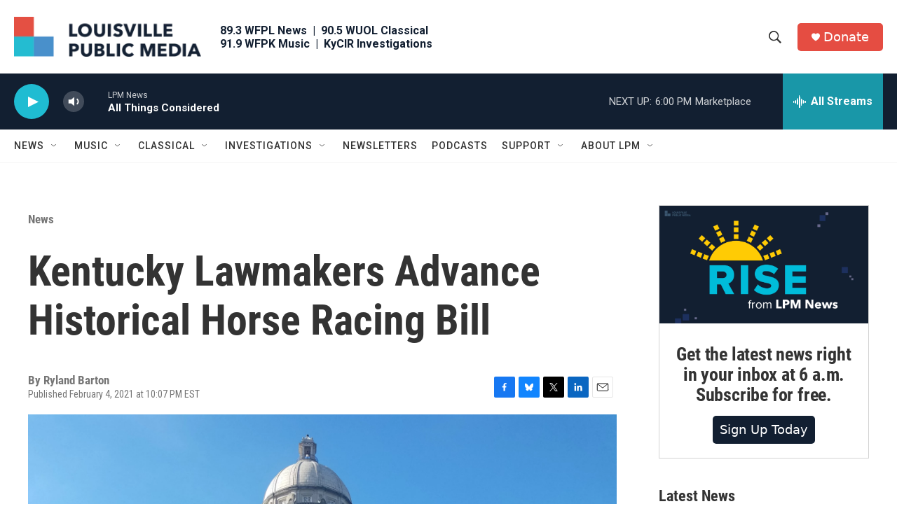

--- FILE ---
content_type: text/html; charset=utf-8
request_url: https://www.google.com/recaptcha/api2/aframe
body_size: 136
content:
<!DOCTYPE HTML><html><head><meta http-equiv="content-type" content="text/html; charset=UTF-8"></head><body><script nonce="2dPukUtfMiSIC-pQCcjJjA">/** Anti-fraud and anti-abuse applications only. See google.com/recaptcha */ try{var clients={'sodar':'https://pagead2.googlesyndication.com/pagead/sodar?'};window.addEventListener("message",function(a){try{if(a.source===window.parent){var b=JSON.parse(a.data);var c=clients[b['id']];if(c){var d=document.createElement('img');d.src=c+b['params']+'&rc='+(localStorage.getItem("rc::a")?sessionStorage.getItem("rc::b"):"");window.document.body.appendChild(d);sessionStorage.setItem("rc::e",parseInt(sessionStorage.getItem("rc::e")||0)+1);localStorage.setItem("rc::h",'1768597722164');}}}catch(b){}});window.parent.postMessage("_grecaptcha_ready", "*");}catch(b){}</script></body></html>

--- FILE ---
content_type: image/svg+xml
request_url: https://secure.givelively.org/assets/widget-spinner-3c9830f85caf3cfc33cff2396d72f52dd41957fed9d77d67eadd2979e4554c95.svg
body_size: 69
content:
<svg height="1792" viewBox="0 0 1792 1792" width="1792" xmlns="http://www.w3.org/2000/svg"><path d="m526 1394q0 53-37.5 90.5t-90.5 37.5q-52 0-90-38t-38-90q0-53 37.5-90.5t90.5-37.5 90.5 37.5 37.5 90.5zm498 206q0 53-37.5 90.5t-90.5 37.5-90.5-37.5-37.5-90.5 37.5-90.5 90.5-37.5 90.5 37.5 37.5 90.5zm-704-704q0 53-37.5 90.5t-90.5 37.5-90.5-37.5-37.5-90.5 37.5-90.5 90.5-37.5 90.5 37.5 37.5 90.5zm1202 498q0 52-38 90t-90 38q-53 0-90.5-37.5t-37.5-90.5 37.5-90.5 90.5-37.5 90.5 37.5 37.5 90.5zm-964-996q0 66-47 113t-113 47-113-47-47-113 47-113 113-47 113 47 47 113zm1170 498q0 53-37.5 90.5t-90.5 37.5-90.5-37.5-37.5-90.5 37.5-90.5 90.5-37.5 90.5 37.5 37.5 90.5zm-640-704q0 80-56 136t-136 56-136-56-56-136 56-136 136-56 136 56 56 136zm530 206q0 93-66 158.5t-158 65.5q-93 0-158.5-65.5t-65.5-158.5q0-92 65.5-158t158.5-66q92 0 158 66t66 158z"/></svg>